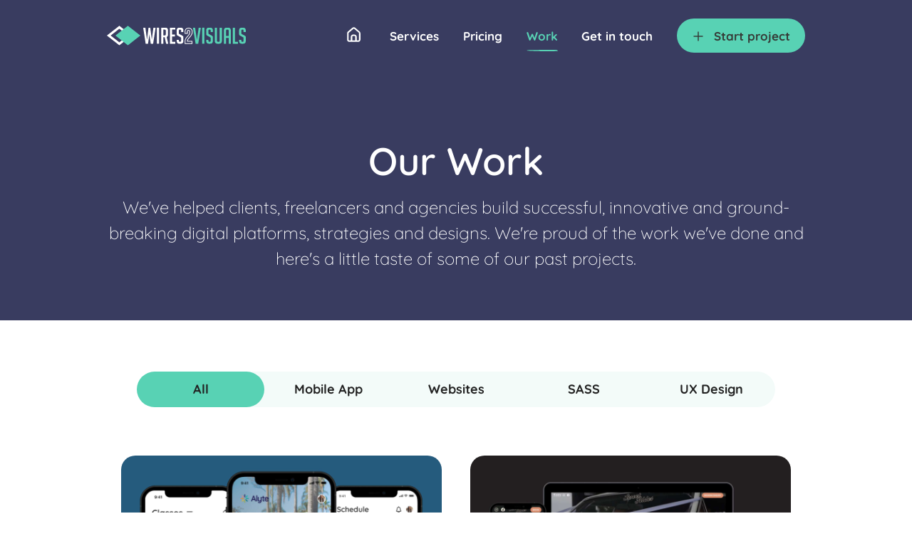

--- FILE ---
content_type: text/html; charset=UTF-8
request_url: https://wires2visuals.com.au/projects
body_size: 2892
content:

<!-- HI, THANKS FOR LOOKING AT OUR CODE. IT'S ALL MADE BY HAND, WITH LOVE AND COFFEE! -->
<!DOCTYPE html>
<html lang="en">
<head>

    <meta charset="utf-8" />
    <!-- <meta name="author" content="Ulladulla Web Design" /> -->
    <meta name="viewport" content="width=device-width, initial-scale=1.0" />
    <meta name="verify-v1" content="XXXXX" />
    <meta http-equiv="X-UA-Compatible" content="IE=edge">
    


    <title>Wires 2 Visuals Projects</title>
	<meta name="description" content="" />
	<meta name="keywords" content="" />
	<link rel="canonical" href="https://www.wires2visuals.com.au/projects" />
	<meta property="og:title" content="Wires 2 Visuals Projects" />	<meta property="og:url" content="https://www.wires2visuals.com.au/projects" />	<meta property="og:description" content="" />	<meta property="og:image" content="https://www.wires2visuals.com.au/app/images/global/og.jpg" />
    <link rel="stylesheet" href="/app/css/global.css" />
    <link rel="stylesheet" href="/app/css/work.css?v=v20220923" />
    <link rel="shortcut icon" href="/favicon.ico" />
    <!--[if lt IE 9]>
        <script src="http://html5shiv.googlecode.com/svn/trunk/html5.js"></script>
    <![endif]-->

        <script src="/core/scripts/modernizr-webp.js"></script>

    <!-- Google tag (gtag.js) - Google Analytics -->
    <script async src="https://www.googletagmanager.com/gtag/js?id=UA-239795406-1"></script>
    <script>
      window.dataLayer = window.dataLayer || [];
      function gtag(){dataLayer.push(arguments);}
      gtag('js', new Date());
      gtag('config', 'UA-239795406-1');
    </script>

</head>



<body class="work-page">

    <script>Modernizr.on('webp', function(result) { if (result) { document.body.className += ' webp'; } else { document.body.className += ' no-webp'; } }); </script>

    <a id="pageTop"></a>
    <!-- HEADER -->
    <header>

            <!-- LOGO -->
            <a class="fade logo" href="/" title="Wires2Visuals Home">
                <img src="/app/images/global/logo.svg" alt="Wires2Visuals" />
            </a>

            <!-- PRIMARY NAV -->
            <nav class="primary-nav">
                <div class='main-nav'>
                    <a href="/" title="Home" class="home-link home-icon"></a>
                    <a href="/services" title="See what services Wires2Visuals offer" class="services-link">Services</a>
                    <a href="/pricing/retainer" title="Request a Quote" class="pricing-link">Pricing</a>
                    <a href="/projects" title="Wires2Visuals recent projects" class="projects-link">Work</a>
                    <a href="/contact" title="Get in touch" class="contact-link">Get in touch</a>
                    <!-- SOCIAL MEDIA LINKS -->
<div class="social-links">
    <a class="social-link facebook" target="_blank" href="https://www.facebook.com/wires2visuals" title="Like us on Facebook"></a>
    <a class="social-link twitter" target="_blank" href="https://twitter.com/wires2visuals" title="Like us on Twitter"></a>
    <a class="social-link linkedin" target="_blank" href="https://www.linkedin.com/company/wires2visuals" title="Follow us on Linkedin"></a>
</div>
<!-- END SOCIAL MEDIA LINK -->                </div>
                <a href="/pricing" title="Start a project with Wires2Visuals" class="quote-button quote-link"><span>Start</span> project</a>
            </nav>
            <!-- END PRIMARY NAV -->

            <!-- MENU BURGER -->
            <div class="menu-burger">
                <span class="ease"></span>
                <span class="ease"></span>
                <span class="ease"></span>
                <span class="ease"></span>
            </div>
        </div>

    </header>
    <!-- END HEADER -->

	<!-- HERO BANNER -->
	<div class="hero">
	    <div class="hero-text rellax" data-rellax-speed="3">
	        <h1>Our Work</h1>
       	    <p>We've helped clients, freelancers and agencies build successful, innovative and ground-breaking digital platforms, strategies and designs. We're proud of the work we've done and here's a little taste of some of our past projects.</p>
	    </div>
	</div>
	<!-- END HERO BANNER -->

	<!-- PROJECT CATEGORIES -->
	<div class="projects-nav">
		<a href="#" class="nav-toggle">All</a>
		<nav class="projects-tabs">
			<a href="/projects" title="All Projects" class="active">All</a>
			
        <a href='/projects/mobile-app' title='Mobile App'>Mobile App</a>
    
        <a href='/projects/websites' title='Websites'>Websites</a>
    
        <a href='/projects/sass' title='SASS'>SASS</a>
    
        <a href='/projects/ux-design' title='UX Design'>UX Design</a>
    		</nav>
	</div>

	<!-- END PROJECT CATEGORIES -->


	<!-- PROJECTS -->
	<div class="projects">
		
		<div class='project'>
			<a href='/projects/mobile-app/alyte-app-mobile-ux-ui-design'>
				<img src='/content/images/projects/w2v-alyte.jpg' alt='Mobile UX & UI Design'>
			</a>
			<h2>Alyte App</h2>
			<a href='/projects/mobile-app/alyte-app-mobile-ux-ui-design' class='view-link'>View case study</a>
		</div>
	
		<div class='project'>
			<a href='/projects/websites/sweet-rides-responsive-website'>
				<img src='/content/images/projects/w2v-sweetrides.jpg' alt='Responsive website'>
			</a>
			<h2>Sweet Rides</h2>
			<a href='/projects/websites/sweet-rides-responsive-website' class='view-link'>View case study</a>
		</div>
	
		<div class='project'>
			<a href='/projects/websites/motiveit-responsive-website'>
				<img src='/content/images/projects/w2v-motiveit.jpg' alt='Responsive website'>
			</a>
			<h2>Motive It</h2>
			<a href='/projects/websites/motiveit-responsive-website' class='view-link'>View case study</a>
		</div>
	
		<div class='project'>
			<a href='/projects/websites/charge-boss-responsive-website'>
				<img src='/content/images/projects/w2v-chargeboss.jpg' alt='Responsive website'>
			</a>
			<h2>Responsive website</h2>
			<a href='/projects/websites/charge-boss-responsive-website' class='view-link'>View case study</a>
		</div>
	
		<div class='project'>
			<a href='/projects/ux-design/virtual-knock-responsive-ux-concept'>
				<img src='/content/images/projects/w2v-virtualk.jpg' alt='Responsive UX concept'>
			</a>
			<h2>Virtual Knock</h2>
			<a href='/projects/ux-design/virtual-knock-responsive-ux-concept' class='view-link'>View case study</a>
		</div>
	
		<div class='project'>
			<a href='/projects/websites/jgr-industrial-responsive-website'>
				<img src='/content/images/projects/w2v-jgrcommercial_1.jpg' alt='Responsive website'>
			</a>
			<h2>JGR Industrial</h2>
			<a href='/projects/websites/jgr-industrial-responsive-website' class='view-link'>View case study</a>
		</div>
	
		<div class='project'>
			<a href='/projects/mobile-app/capp-app-mobile-ui-concept'>
				<img src='/content/images/projects/w2v-capp.jpg' alt='Mobile UI concept'>
			</a>
			<h2>Capp App</h2>
			<a href='/projects/mobile-app/capp-app-mobile-ui-concept' class='view-link'>View case study</a>
		</div>
	
		<div class='project'>
			<a href='/projects/websites/cleaners-hub-responsive-website'>
				<img src='/content/images/projects/w2v-cleanershub_8.png' alt='Responsive website'>
			</a>
			<h2>Cleaners Hub</h2>
			<a href='/projects/websites/cleaners-hub-responsive-website' class='view-link'>View case study</a>
		</div>
	
		<div class='project'>
			<a href='/projects/websites/nationwide-flooring-responsive-landing-page'>
				<img src='/content/images/projects/w2v-natfloor.jpg' alt='Responsive landing page'>
			</a>
			<h2>Nationwide Flooring</h2>
			<a href='/projects/websites/nationwide-flooring-responsive-landing-page' class='view-link'>View case study</a>
		</div>
	
		<div class='project'>
			<a href='/projects/websites/howler-and-barkes-responsive-website'>
				<img src='/content/images/projects/w2v-howlerbarkes.jpg' alt='Responsive website'>
			</a>
			<h2>Howler & Barkes</h2>
			<a href='/projects/websites/howler-and-barkes-responsive-website' class='view-link'>View case study</a>
		</div>
	
		<div class='project'>
			<a href='/projects/mobile-app/muru-music-mobile-ux-concept'>
				<img src='/content/images/projects/w2v-mplayer.jpg' alt='Mobile UX concept'>
			</a>
			<h2>Muru Music</h2>
			<a href='/projects/mobile-app/muru-music-mobile-ux-concept' class='view-link'>View case study</a>
		</div>
	
		<div class='project'>
			<a href='/projects/websites/ibenta-responsive-website'>
				<img src='/content/images/projects/w2v-ibenta.jpg' alt='Responsive landing page'>
			</a>
			<h2>Ibenta</h2>
			<a href='/projects/websites/ibenta-responsive-website' class='view-link'>View case study</a>
		</div>
		</div>
	<!-- END PROJECTS -->

	<!-- FOOTER CTA -->
<div class="footer-cta">
	<h2>Convert your concept into a digital platform with us!</h2>
	<p>Outsource your design project with us - our experienced and friendly team are ready for your next project</p>
    <a href="/pricing" title="Get started">Get started</a>
    <div class="parachute-xd"><img src ="/app/images/global/parachute-1.svg" alt="Wires 2 Visuals XD"/></div>
    <div class="parachute-sk"><img src ="/app/images/global/parachute-2.svg" alt="Wires 2 Visuals Sketch"/></div>
    <div class="parachute-fi"><img src ="/app/images/global/parachute-3.svg" alt="Wires 2 Visuals Figma"/></div>
    <div class="parachute-ps"><img src ="/app/images/global/parachute-5.svg" alt="Wires 2 Visuals Adobe Photoshop"/></div>
</div>
<!-- END FOOTER CTA -->
    <!-- FOOTER -->
    <footer>

        <!-- FOOTER LOGO -->
        <a class="footer-logo" href="/" title="Wires2Visuals Home">
            <img src="/app/images/global/logo.svg" alt="Wires2Visuals"/>
        </a>
        <!-- END FOOTER LOGO -->

        <!-- FOOTER NAV -->
        <nav class="footer-nav">
            <a href="/services" title="See what services Wires2Visuals offer" class="fservices-link">Services</a>
            <a href="/pricing/retainer" title="Request a Quote" class="fpricing-link">Pricing</a>
            <a href="/projects" title="Wires2Visuals recent projects" class="fprojects-link">Work</a>
            <a href="/about" title="About Wires2Visuals" class="fabout-link">About us</a>
            <a href="/contact" title="Contact Wires2Visuals" class="fcontact-link">Get in touch</a>
        </nav>
        <!-- END FOOTER NAV -->

        <!-- FOOTER CONTACT -->
        <a class="email-us" href="mailto:info@wires2visuals.com.au">info@wires2visuals.com.au</a>
        <!-- SOCIAL MEDIA LINKS -->
<div class="social-links">
    <a class="social-link facebook" target="_blank" href="https://www.facebook.com/wires2visuals" title="Like us on Facebook"></a>
    <a class="social-link twitter" target="_blank" href="https://twitter.com/wires2visuals" title="Like us on Twitter"></a>
    <a class="social-link linkedin" target="_blank" href="https://www.linkedin.com/company/wires2visuals" title="Follow us on Linkedin"></a>
</div>
<!-- END SOCIAL MEDIA LINK -->        <!-- END FOOTER CONTACT -->

        <!-- FOOTER CREDITS -->
        <p class="copyright"><span>&copy; 2026 Wires2Visuals All rights reserved.</span>
            <a title='Wires2Visuals Terms & conditions' href='/policies/terms-conditions'>Terms & conditions</a><a title='Wires2Visuals Privacy policy' href='/policies/privacy-policy'>Privacy policy</a>        </p>
        <!-- END FOOTER CREDITS -->

    </footer>
    <!-- END FOOTER -->

    <!-- JAVASCRIPTS -->
    <script src="/core/scripts/framework.js"></script>
    <script src="/core/scripts/rellax.js"></script>
    <script src="/core/scripts/global.js"></script>

    <script src="/app/scripts/work/work.js?v=v20220923"></script>

</body>
</html>


--- FILE ---
content_type: text/css
request_url: https://wires2visuals.com.au/app/css/global.css
body_size: 4007
content:
.sw{width:1440px;margin:0 auto;text-align:left}@media screen and (max-width: 1319px){.sw{width:85%;margin-left:150px;margin-right:150px}}.footer-nav,footer a,footer,.footer-cta,.slide-text div,.tabs a,.slider,.slider-wrapper,.testimonials-slider,.intro,.hero-text,.hero,.primary-nav .quote-button,.primary-nav .home-icon,.primary-nav .main-nav>a,.img-cover{position:relative}.footer-cta .parachute-ps,.footer-cta .parachute-fi,.footer-cta .parachute-sk,.footer-cta .parachute-xd,.slide-text,.tabs,.slide,.menu-burger span,.menu-burger,.img-cover img,.slide-text div:first-of-type:before,.home-page .home-link:after{position:absolute}header{position:fixed}.email-us,.hero-text p,.primary-nav .quote-button,.primary-nav .main-nav>a,.footer-cta a,.hero-text a,.primary-nav .quote-button{display:inline-block;zoom:1}.social-links a,.footer-logo img,.footer-logo,.slide-text img,.tabs a,.slide.active,.primary-nav .home-icon,.logo img,.logo,.img-cover img,.slide-text div:first-of-type:before,.home-page .home-link:after{display:block}.footer-logo,.footer-cta,.slide-text,.hero-text,.logo,header{box-sizing:border-box}.tabs a{transition:all .2s ease-in-out}.primary-nav .social-links,.hidden{display:none}.slide-text div:first-of-type:before,.home-page .home-link:after{content:""}.slide-text p{text-align:left}.footer-nav,.footer-cta,.tabs a,.intro,.hero-text,.primary-nav .quote-button,.primary-nav .main-nav>a,body,.footer-cta a,.hero-text a,.primary-nav .quote-button{text-align:center}.intro p{margin-left:auto;margin-right:auto}.testimonials-slider>h2,.intro h2{text-transform:uppercase}.slider-wrapper,.slide-text,.tabs,header,.social-links,.footer-cta,.primary-nav .main-nav,.primary-nav{display:flex;flex-wrap:wrap}.primary-nav .main-nav,.primary-nav{justify-content:flex-end}.social-links,.footer-cta{justify-content:center}.slide-text,.tabs,header{justify-content:space-between}.primary-nav .main-nav,.primary-nav,header{align-items:center}.social-links a,footer a,.slide-text div:first-of-type:before,.slide,.home-page .fhome-link,.about-page .fabout-link,.services-page .fservices-link,.pricing-page .fpricing-link,.portfolio-page .fportfolio-link,.contact-page .fcontact-link,.home-page .home-link:after,.about-page .about-link,.services-page .services-link,.pricing-page .pricing-link,.work-page .projects-link,.contact-page .contact-link,.primary-nav .quote-button,.primary-nav .home-icon{background-repeat:no-repeat}.slide{background-size:cover}.slide-text div:first-of-type:before{background-size:contain}.email-us{background-position:left center}.home-page .fhome-link,.about-page .fabout-link,.services-page .fservices-link,.pricing-page .fpricing-link,.portfolio-page .fportfolio-link,.contact-page .fcontact-link,.home-page .home-link:after,.about-page .about-link,.services-page .services-link,.pricing-page .pricing-link,.work-page .projects-link,.contact-page .contact-link{background-position:center bottom}.testimonials-slider>h2,.intro h2,.slide-text h3,.footer-cta h2,.hero-text h1{font-family:"quicksand",sans-serif}.footer-cta a,.hero-text a,.primary-nav .quote-button{transition:background-color 250ms,color 250ms;padding-top:.8em;padding-bottom:.8em;font-weight:700;border:none;border-radius:50px;cursor:pointer;transition:all 200ms}.footer-cta a:hover,.hero-text a:hover,.primary-nav .quote-button:hover{transform:scale(1.05)}.footer-cta a:active,.hero-text a:active,.primary-nav .quote-button:active{transform:scale(1)}.footer-cta a,.hero-text a,.primary-nav .quote-button{color:#363c38;background-color:#58d2b4}.footer-cta a:hover,.hero-text a:hover,.primary-nav .quote-button:hover{background-color:#15be95}.footer-cta a:active,.hero-text a:active,.primary-nav .quote-button:active{background-color:#34c3a0}.testimonials-slider,.hero .hero-wrapper{max-width:1440px;margin-right:auto;margin-left:auto}.intro{max-width:1080px;margin-right:auto;margin-left:auto}footer,.footer-cta,.testimonials-slider,.intro,.hero,header{padding-left:150px;padding-right:150px}@media screen and (min-width: 1121px)and (max-width: 1440px){footer,.footer-cta,.testimonials-slider,.intro,.hero,header{padding-left:150px;padding-right:150px}}@media screen and (min-width: 761px)and (max-width: 1120px){footer,.footer-cta,.testimonials-slider,.intro,.hero,header{padding-left:4.5em;padding-right:4.5em}}@media screen and (max-width: 760px){footer,.footer-cta,.testimonials-slider,.intro,.hero,header{padding-left:1.45em;padding-right:1.45em}}.footer-cta,.testimonials-slider,.intro{padding-top:80px;padding-bottom:80px}@media screen and (min-width: 761px)and (max-width: 1200px){.footer-cta,.testimonials-slider,.intro{padding-top:4.5em;padding-bottom:4.5em}}@media screen and (max-width: 760px){.footer-cta,.testimonials-slider,.intro{padding-top:3em;padding-bottom:3em}}.hero-text h1{font-size:3.375em}@media screen and (min-width: 1200px)and (max-width: 1919px){.hero-text h1{font-size:3.375em}}@media screen and (min-width: 451px)and (max-width: 1199px){.hero-text h1{font-size:2.6em}}@media screen and (max-width: 450px){.hero-text h1{font-size:2.05em}}.slide-text p,.testimonials-slider>p,.intro p,.footer-cta h2{font-size:2em}@media screen and (min-width: 1200px)and (max-width: 1919px){.slide-text p,.testimonials-slider>p,.intro p,.footer-cta h2{font-size:2em}}@media screen and (min-width: 451px)and (max-width: 1199px){.slide-text p,.testimonials-slider>p,.intro p,.footer-cta h2{font-size:1.5em}}@media screen and (max-width: 450px){.slide-text p,.testimonials-slider>p,.intro p,.footer-cta h2{font-size:1.375em}}.hero-text p{font-size:1.5em}@media screen and (min-width: 1200px)and (max-width: 1919px){.hero-text p{font-size:1.5em}}@media screen and (min-width: 451px)and (max-width: 1199px){.hero-text p{font-size:1.4em}}@media screen and (max-width: 450px){.hero-text p{font-size:1.3em}}.slide-text h2,.footer-cta p,.footer-cta a,.hero-text a,.primary-nav .quote-button{font-size:1.375em}@media screen and (min-width: 1200px)and (max-width: 1919px){.slide-text h2,.footer-cta p,.footer-cta a,.hero-text a,.primary-nav .quote-button{font-size:1.35em}}@media screen and (min-width: 451px)and (max-width: 1199px){.slide-text h2,.footer-cta p,.footer-cta a,.hero-text a,.primary-nav .quote-button{font-size:1.3em}}@media screen and (max-width: 450px){.slide-text h2,.footer-cta p,.footer-cta a,.hero-text a,.primary-nav .quote-button{font-size:1.2em}}footer a,.testimonials-slider>h2,.intro h2,.slide-text h3{font-size:1.125em}@media screen and (min-width: 1200px)and (max-width: 1919px){footer a,.testimonials-slider>h2,.intro h2,.slide-text h3{font-size:1.125em}}@media screen and (min-width: 451px)and (max-width: 1199px){footer a,.testimonials-slider>h2,.intro h2,.slide-text h3{font-size:1.1em}}@media screen and (max-width: 450px){footer a,.testimonials-slider>h2,.intro h2,.slide-text h3{font-size:1.05em}}.primary-nav .quote-button,.primary-nav .main-nav>a{font-size:1.05em}@media screen and (min-width: 1200px)and (max-width: 1919px){.primary-nav .quote-button,.primary-nav .main-nav>a{font-size:1.05em}}@media screen and (min-width: 451px)and (max-width: 1199px){.primary-nav .quote-button,.primary-nav .main-nav>a{font-size:.95em}}@media screen and (max-width: 450px){.primary-nav .quote-button,.primary-nav .main-nav>a{font-size:.875em}}.slide-text h3,.footer-cta h2,.hero-text h1{font-weight:600;line-height:1.35em;margin-bottom:.8em}.testimonials-slider>h2,.intro h2{font-weight:700;line-height:1.5em;margin-bottom:.2em;color:#95a3b3}.footer-cta p,.hero-text p,.testimonials-slider>p,.intro p{font-weight:300;line-height:1.5em;margin-bottom:.8em}html,body,div,span,applet,object,iframe,h1,h2,h3,h4,h5,h6,p,blockquote,pre,a,abbr,acronym,address,big,cite,code,del,dfn,em,font,img,ins,kbd,q,s,samp,small,strike,strong,sub,sup,tt,var,dl,dt,dd,ol,ul,li,fieldset,form,input,label,legend,table,caption,tbody,tfoot,thead,tr,th,td{margin:0;padding:0;border:0;text-decoration:none;list-style:none}html{-webkit-text-size-adjust:100%;-webkit-tap-highlight-color:rgba(0,0,0,0)}input,textarea{-webkit-appearance:none;border-radius:0;-webkit-border-radius:0;-moz-border-radius:0}@font-face{font-family:"Quicksand";src:url("../fonts/Quicksand-Light.woff2") format("woff2");font-weight:300;font-style:normal;font-display:swap}@font-face{font-family:"quicksand";src:url("../fonts/Quicksand-Medium.woff2") format("woff2");font-weight:400;font-style:normal;font-display:swap}@font-face{font-family:"Quicksand";src:url("../fonts/Quicksand-SemiBold.woff2") format("woff2");font-weight:600;font-style:normal;font-display:swap}@font-face{font-family:"quicksand";src:url("../fonts/Quicksand-Bold.woff2") format("woff2");font-weight:700;font-style:normal;font-display:swap}html{font-size:16px}body{background:#fff;color:#222;font-family:"quicksand",sans-serif;transition:padding-top 200ms}body.announced{padding-top:60px}.img-cover{overflow:hidden}.img-cover img{min-width:1000%;min-height:1000%;left:50%;top:50%;transform:translateX(-50%) translateY(-50%) scale(0.1)}header{z-index:9999;width:100%;height:100px;background-color:#393c60;z-index:1000}@media screen and (max-width: 514px){header{height:72px}}.logo{width:195px}.logo img{width:100%}@media screen and (min-width: 515px)and (max-width: 760px){.logo{width:190px}}@media screen and (max-width: 514px){.logo{width:120px}}.primary-nav .main-nav>a{font-weight:700;color:#fff;padding:.7em 0;margin:0 1em}.primary-nav .main-nav>a:hover{color:#58d2b4}.primary-nav .home-icon{background-position:left 10px;width:25px;height:25px;background-size:25px;background-image:url("/app/images/global/icon-home.svg");min-width:30px}.primary-nav .quote-button{height:20px;background-size:20px;background-color:#58d2b4;background-image:url("/app/images/global/icon-plus.svg");background-position:center left 20px;color:#363c38;padding:.8em 0 .83em 1.8em;width:150px;margin-left:1em;border-radius:25px}@media screen and (max-width: 960px){.primary-nav .quote-button{display:inline-block;width:100px}.primary-nav .quote-button span{display:none}.primary-nav .quote-button:first-letter{text-transform:uppercase}.primary-nav{z-index:1000}.primary-nav .main-nav{box-sizing:border-box;position:absolute;display:none;top:65px;left:0;right:0;width:100%;margin-top:0;background:#393c60;transform-origin:center top;padding:3em}.primary-nav .main-nav.open{display:flex;justify-content:center;animation:dropdown .3s ease-in-out;-webkit-animation:dropdown .3s ease-in-out;height:91vh;flex-direction:column}.primary-nav .main-nav.open>a{display:block;width:auto;color:#fff;box-sizing:border-box;margin-left:0;padding:.8em 0;font-size:1.4em;margin-bottom:.8em}.primary-nav .main-nav.open>a:hover{color:#58d2b4}.primary-nav .main-nav .home-icon{background-size:33px}.primary-nav .home-icon{background-position:center -3px}.primary-nav .home-icon:hover{background-position:center -100px}.primary-nav .social-links{display:flex}}body.annnounced .menu-burger{top:150px}body:not(.announced) .menu-burger{top:43px}.menu-burger{right:210px;width:24px;height:20px;cursor:pointer;z-index:1001}.menu-burger:active span:nth-of-type(1){top:-3px}.menu-burger:active span:nth-of-type(4){top:27px;opacity:.7}.menu-burger span{transition:.1s ease-in-out;display:block;left:50%;width:24px;margin-left:-20px;height:2px;opacity:1;background-color:#fff;transform:rotate(0deg);border-radius:5px}.menu-burger span:nth-of-type(1){top:0px}.menu-burger span:nth-of-type(2),.menu-burger span:nth-of-type(3){top:6px}.menu-burger span:nth-of-type(4){top:12px}.menu-burger.open span{background-color:#fff}.menu-burger.open span:nth-of-type(1),.menu-burger.open span:nth-of-type(4){top:21px;margin-left:0;width:0;opacity:0}.menu-burger.open span:nth-of-type(2){transform:rotate(45deg)}.menu-burger.open span:nth-of-type(3){transform:rotate(-45deg)}.menu-burger.open:active span:nth-of-type(1),.menu-burger.open:active span:nth-of-type(4){top:21px;margin-left:0;width:0;opacity:0}.menu-burger.open:active span:nth-of-type(2){transform:rotate(55deg)}.menu-burger.open:active span:nth-of-type(3){transform:rotate(-55deg)}@media screen and (min-width: 960px){.menu-burger{display:none}.menu-burger:hover span{background-color:#58d2b4}}@media screen and (max-width: 760px){.menu-burger{right:160px}}@media screen and (max-width: 514px){body:not(.announced) .menu-burger{top:29px}}.about-page .about-link,.services-page .services-link,.pricing-page .pricing-link,.work-page .projects-link,.contact-page .contact-link{color:#58d2b4 !important;background-image:url("/app/images/global/nav-border.svg");background-size:100% 2px}@media screen and (max-width: 960px){.about-page .about-link,.services-page .services-link,.pricing-page .pricing-link,.work-page .projects-link,.contact-page .contact-link{background-size:100% 2px}}.home-page .home-link{background-position:left -63px}.home-page .home-link:after{bottom:0;left:-3px;background-image:url("/app/images/global/home-underline.svg");width:31px;height:5px;background-size:31px 5px}@media screen and (max-width: 960px){.home-page .home-link:after{left:50%;transform:translateX(-50%);bottom:-5px}.home-page .home-link.home-icon{background-position:center -100px}}.home-page .fhome-link,.about-page .fabout-link,.services-page .fservices-link,.pricing-page .fpricing-link,.portfolio-page .fportfolio-link,.contact-page .fcontact-link{color:#58d2b4 !important;background-image:url("/app/images/global/nav-border.svg");background-size:100% 2px;padding-bottom:.5em}@media screen and (max-width: 960px){.home-page .fhome-link,.about-page .fabout-link,.services-page .fservices-link,.pricing-page .fpricing-link,.portfolio-page .fportfolio-link,.contact-page .fcontact-link{background-size:100% 2px}}.hero{background-color:#393c60;color:#fff;padding-top:190px;padding-bottom:50px;overflow:hidden}@media screen and (max-width: 760px){.hero{padding-top:120px}}.hero-text h1{margin-bottom:.2em}.hero-text a{margin-top:1.45em}.hero-text p.subheading{color:#dae2eb}.intro p{font-weight:700;color:#393c60}.testimonials-slider>p{font-weight:700;color:#393c60}.slider{width:100%;height:600px;z-index:10}.slide{background-position:top center;top:0;right:0;width:100%;height:100%;animation-duration:.6s;animation-fill-mode:both;animation-name:fade-out}.slide.active{z-index:10;animation-duration:.6s;animation-fill-mode:both;animation-name:fade-in}.mobile-arrow{display:none}.tabs{width:100%;bottom:0;z-index:20}.tabs a{width:20%;color:#8d9091;font-size:1em;padding:.8em 0;border-top:2px solid;border-color:#efefef}.tabs a:hover{color:#58d2b4}.tabs a.active{border-color:#58d2b4}@media screen and (max-width: 760px){.tabs{border-top:solid 2px #efefef;justify-content:center}.tabs a{border:none;width:10%}.tabs a span{display:none}.tabs a:before{content:"";display:block;width:7px;height:7px;border-radius:50%;background-color:#efefef;margin-left:auto;margin-right:auto}.tabs a.active:before{background-color:#58d2b4}.mobile-arrow{position:absolute;display:block;width:24px;height:19px;background-repeat:no-repeat;background-size:24px;bottom:9px;transition:all 200ms ease-in-out;z-index:21}.mobile-arrow:hover{opacity:.5;transform:scale(1.2)}.mobile-arrow:active{opacity:1;transform:scale(0.8)}.slide-next{right:0;background-image:url("/app/images/global/icon-right-arrow.svg")}.slide-prev{left:0;background-image:url("/app/images/global/icon-left-arrow.svg")}}.slide-text{align-items:center;width:100%;z-index:1;padding:3em;left:0;top:0;background-color:#fff;order:1}.slide-text div{color:#222}.slide-text div:first-of-type{width:60%}.slide-text div:first-of-type:before{top:-40px;left:-40px;width:72px;height:72px;background-image:url("/app/images/global/quote-left.svg")}.slide-text div:last-of-type{width:30%;margin-left:10%}.slide-text h2{margin-bottom:.25em}.slide-text h3{font-weight:400;color:#8d9091}.slide-text p{font-weight:400;color:#363c38}.slide-text p b{background-color:#58d2b4;font-weight:400}.slide-text img{margin:0 auto 1.45em auto;width:100%;border-radius:50%;max-width:250px;max-height:250px}@media screen and (max-width: 760px){.slide-text{padding:0}.slide-text div:nth-of-type(1){order:2;margin-top:1.45em}.slide-text div:first-of-type{width:100%}.slide-text div:first-of-type:before{left:-18px;width:50px;height:50px;top:-22px}.slide-text div:last-of-type{width:100%;margin-left:0}.slide-text img{max-width:250px;max-height:250px;margin:1em auto 2em auto}}@media screen and (min-width: 500px)and (max-width: 760px){.slider{height:650px}}@media screen and (max-width: 499px){.slider{height:700px}.slide-text img{max-width:200px;max-height:200px}}.footer-cta{color:#222;background-color:#f0f7fe;overflow:hidden}.footer-cta p{padding:0 25%}.footer-cta a{margin-top:1.45em;width:200px}.footer-cta .parachute-xd{top:-3%;right:5%}.footer-cta .parachute-xd img{width:100px;animation:swing 3.9s ease-in-out infinite alternate}.footer-cta .parachute-sk{top:55%;right:20%}.footer-cta .parachute-sk img{width:85px;animation:swing 2s ease-in-out infinite alternate}.footer-cta .parachute-fi{top:25%;left:8%;width:67px}.footer-cta .parachute-fi img{width:80px;animation:swing 1.5s ease-in-out infinite alternate}.footer-cta .parachute-ps{bottom:-2%;left:25%}.footer-cta .parachute-ps img{width:100px;animation:swing 3s ease-in-out infinite alternate}@media screen and (max-width: 900px){.footer-cta p{padding:0}.footer-cta a{width:100%}.footer-cta .parachute-xd{top:-3%;right:5%}.footer-cta .parachute-xd img{width:46px}.footer-cta .parachute-sk{top:55%;right:5%}.footer-cta .parachute-sk img{width:50px}.footer-cta .parachute-fi{top:-1%;left:-6%;width:67px}.footer-cta .parachute-fi img{width:55px}.footer-cta .parachute-ps{bottom:-3%;left:22%}.footer-cta .parachute-ps img{width:50px}}footer{background-color:#393c60;color:#fff;padding-top:80px}footer a{font-weight:400;color:#fff}footer a:hover{color:#58d2b4}.footer-logo{width:184px;margin:0 auto 3em}.footer-logo img{width:100%}.footer-nav{margin-bottom:3em}.footer-nav a{margin-left:1.45em;margin-right:1.45em}.email-us{background-image:url("/app/images/global/icon-email.svg");background-size:18px;padding:.5em 0 .5em 2em}.copyright{font-size:.9em;padding-bottom:3em}.copyright a{font-size:.9em;padding-left:1.45em}@media screen and (max-width: 900px){.footer-nav a{margin-left:.8em;margin-right:.8em;white-space:nowrap}.footer-nav a,.copyright a{line-height:3em}.copyright span{display:block}.copyright a:nth-of-type(1){padding-left:0}}@media screen and (max-width: 600px){.footer-logo,.footer-nav{margin-bottom:1.45em}}.social-links{margin-top:1.45em;margin-bottom:3em}.social-links a{width:33px;height:33px;background-size:33px;padding-right:.5em;padding-left:.5em;background-position:center 0px;transition:transform 200ms ease-in-out}.social-links a:hover{background-position:center -34px;transform:scale(1.1)}.social-links .facebook{background-image:url("/app/images/global/icon-facebook.svg")}.social-links .twitter{background-image:url("/app/images/global/icon-twitter.svg")}.social-links .linkedin{background-image:url("/app/images/global/icon-linkedin.svg")}.show-on-scroll{transition:transform 2s .2s cubic-bezier(0, 1, 0.3, 1),opacity .2s .2s ease-out;opacity:0;transform:translateX(5em)}.show-on-scroll.is-visible{opacity:1;transform:translateX(0)}@-webkit-keyframes fade-in{from{opacity:0}to{opacity:1;visibility:visible}}@keyframes fade-in{from{opacity:0}to{opacity:1;visibility:visible}}@-webkit-keyframes fade-out{from{opacity:1;visibility:visible}to{opacity:0}}@keyframes fade-out{from{opacity:1;visibility:visible}to{opacity:0}}@-webkit-keyframes dropdown{from{transform:rotateX(-25deg) scaleY(0.8);opacity:.2}to{transform:rotateX(0) scaleY(1);opacity:1}}@keyframes dropdown{from{transform:rotateX(-25deg) scaleY(0.8);opacity:.2}to{transform:rotateX(0) scaleY(1);opacity:1}}@keyframes swing{from{transform:rotate(0deg)}50%{transform:rotate(-9deg)}to{transform:rotate(10deg)}}


--- FILE ---
content_type: text/css
request_url: https://wires2visuals.com.au/app/css/work.css?v=v20220923
body_size: 1056
content:
.projects,.projects-tabs{position:relative}.projects-tabs .tab-indicator{position:absolute}.project img,.projects-tabs a{display:block}.project,.nav-toggle,.projects-tabs a{box-sizing:border-box}.project,.nav-toggle{text-align:left}.projects .notification{text-align:center}.projects .notification,.nav-toggle,.projects-tabs{margin-left:auto;margin-right:auto}.projects,.projects-tabs{display:flex;flex-wrap:wrap}.projects,.projects-tabs{justify-content:space-between}.project a.view-link,.nav-toggle{background-repeat:no-repeat}.project a.view-link{background-position:right top}.project h2{font-family:"quicksand",sans-serif}.projects-tabs,.hero-text{max-width:1080px;margin-right:auto;margin-left:auto}.projects{max-width:1800px;margin-right:auto;margin-left:auto}.projects{padding-left:150px;padding-right:150px}@media screen and (min-width: 1121px)and (max-width: 1440px){.projects{padding-left:150px;padding-right:150px}}@media screen and (min-width: 761px)and (max-width: 1120px){.projects{padding-left:4.5em;padding-right:4.5em}}@media screen and (max-width: 760px){.projects{padding-left:1.45em;padding-right:1.45em}}.project h2{font-size:1.375em}@media screen and (min-width: 1200px)and (max-width: 1919px){.project h2{font-size:1.35em}}@media screen and (min-width: 451px)and (max-width: 1199px){.project h2{font-size:1.3em}}@media screen and (max-width: 450px){.project h2{font-size:1.2em}}.project a.view-link,.projects-tabs a{font-size:1.125em}@media screen and (min-width: 1200px)and (max-width: 1919px){.project a.view-link,.projects-tabs a{font-size:1.125em}}@media screen and (min-width: 451px)and (max-width: 1199px){.project a.view-link,.projects-tabs a{font-size:1.1em}}@media screen and (max-width: 450px){.project a.view-link,.projects-tabs a{font-size:1.05em}}.project h2{font-weight:600;line-height:1.35em;margin-bottom:.8em}.projects-nav{margin-bottom:3em}.projects-tabs{width:50%;border-radius:50px;margin-top:4.5em;background-color:#f3fbf9}.projects-tabs a{flex:1;padding:.75em;white-space:nowrap;font-weight:700;color:#222;z-index:1;transition:all 300ms;border-radius:50px}.projects-tabs a:hover{opacity:.5}.projects-tabs a.active{background-color:#58d2b4}.projects-tabs .tab-indicator{left:0;top:0;width:50%;height:57px;background-color:#58d2b4;border-radius:50px;z-index:0;transition:all 300ms ease-in-out}.projects-tabs .tab-indicator.moved{left:50%}.nav-toggle{border-radius:25px;width:90%;background-color:#58d2b4;padding:.75em 1.25em;margin-top:3em;font-weight:700;color:#222;transition:background-color 200ms;background-size:14px;background-position:right 25px top 18px;background-image:url("/app/images/projects/chevron.svg")}.nav-toggle:active{opacity:.5}.nav-toggle.open{background-position:right 25px top -18px;border-bottom-left-radius:0;border-bottom-right-radius:0}@media screen and (min-width: 800px)and (max-width: 1280px){.projects-tabs{width:70%}}@media screen and (min-width: 800px){.nav-toggle{display:none}}@media screen and (max-width: 799px){.nav-toggle{display:block}.projects-tabs{display:none;width:90%;background-color:#58d2b4;border-radius:15px;margin-top:0;border-top-left-radius:0;border-top-right-radius:0;margin-top:-1px}.projects-tabs a{width:100%;flex:auto;text-align:left;padding:.75em 1.25em}.projects-tabs a.active{background-color:rgba(0,0,0,0);color:#fff}}.projects{margin-bottom:3em}.projects .notification{color:#95a3b3}.project{width:50%;margin-bottom:1.45em;padding:2%}.project a.view-link{font-weight:700;color:#58d2b4;margin:1.5em 0;background-image:url("/app/images/global/icon-right-arrow.svg");background-size:24px;padding-right:1.8em}.project a.view-link:hover{color:#6cd7bd}.project img{width:100%;border-radius:20px;margin-bottom:1.45em;transition:all 300ms ease-in-out}.project img:hover{transform:scale(1.025);opacity:.8}.project h2{color:#222}.project h2:hover{color:#2f2f2f}@media screen and (max-width: 760px){.project{width:100%;padding:2% 0}}


--- FILE ---
content_type: image/svg+xml
request_url: https://wires2visuals.com.au/app/images/global/icon-plus.svg
body_size: 392
content:
<svg width="20" height="20" viewBox="0 0 20 20" fill="none" xmlns="http://www.w3.org/2000/svg">
<path d="M15.8335 9.16683H10.8335V4.16683C10.8335 3.94582 10.7457 3.73385 10.5894 3.57757C10.4331 3.42129 10.2212 3.3335 10.0002 3.3335C9.77915 3.3335 9.56719 3.42129 9.41091 3.57757C9.25463 3.73385 9.16683 3.94582 9.16683 4.16683V9.16683H4.16683C3.94582 9.16683 3.73385 9.25463 3.57757 9.41091C3.42129 9.56719 3.3335 9.77915 3.3335 10.0002C3.3335 10.2212 3.42129 10.4331 3.57757 10.5894C3.73385 10.7457 3.94582 10.8335 4.16683 10.8335H9.16683V15.8335C9.16683 16.0545 9.25463 16.2665 9.41091 16.4228C9.56719 16.579 9.77915 16.6668 10.0002 16.6668C10.2212 16.6668 10.4331 16.579 10.5894 16.4228C10.7457 16.2665 10.8335 16.0545 10.8335 15.8335V10.8335H15.8335C16.0545 10.8335 16.2665 10.7457 16.4228 10.5894C16.579 10.4331 16.6668 10.2212 16.6668 10.0002C16.6668 9.77915 16.579 9.56719 16.4228 9.41091C16.2665 9.25463 16.0545 9.16683 15.8335 9.16683Z" fill="#363C38"/>
</svg>


--- FILE ---
content_type: image/svg+xml
request_url: https://wires2visuals.com.au/app/images/global/parachute-5.svg
body_size: 1948
content:
<svg width="100" height="125" viewBox="0 0 100 125" fill="none" xmlns="http://www.w3.org/2000/svg">
<path d="M46.7853 86.2568C46.7595 86.2594 46.7334 86.2591 46.7075 86.2558C46.6596 86.2496 46.6136 86.2333 46.5725 86.2078C46.5315 86.1824 46.4964 86.1484 46.4695 86.1082L16.8749 41.8243C16.8502 41.7874 16.8331 41.746 16.8244 41.7024C16.8157 41.6588 16.8157 41.614 16.8244 41.5704C16.8331 41.5269 16.8503 41.4854 16.8749 41.4485C16.8996 41.4116 16.9313 41.3799 16.9682 41.3552C17.0052 41.3305 17.0466 41.3133 17.0902 41.3047C17.1337 41.296 17.1786 41.296 17.2222 41.3047C17.3101 41.3222 17.3876 41.374 17.4374 41.4486L46.8166 85.4097L86.3739 50.3256C86.4071 50.2961 86.4458 50.2735 86.4878 50.259C86.5297 50.2444 86.5742 50.2383 86.6185 50.241C86.6628 50.2436 86.7062 50.2549 86.7462 50.2743C86.7861 50.2938 86.8218 50.3208 86.8513 50.354C86.8808 50.3873 86.9035 50.426 86.918 50.4679C86.9325 50.5099 86.9386 50.5543 86.936 50.5986C86.9333 50.643 86.922 50.6864 86.9026 50.7263C86.8832 50.7663 86.8561 50.802 86.8229 50.8315L46.9753 86.1732C46.9223 86.2203 46.8559 86.2496 46.7853 86.2568Z" fill="#E3E3E3"/>
<path d="M46.785 86.2566C46.7592 86.2593 46.7331 86.2589 46.7072 86.2556C46.636 86.2464 46.5695 86.2147 46.5175 86.1652C46.4654 86.1157 46.4304 86.0508 46.4177 85.9801L38.9314 44.5434C38.9159 44.4552 38.9359 44.3645 38.9871 44.2911C39.0383 44.2177 39.1165 44.1676 39.2046 44.1517C39.2927 44.1358 39.3835 44.1555 39.4571 44.2064C39.5307 44.2573 39.5811 44.3354 39.5973 44.4234L46.8935 84.8093L64.1826 47.5888C64.2204 47.5075 64.289 47.4445 64.3732 47.4137C64.4575 47.3829 64.5505 47.3868 64.6319 47.4246C64.7132 47.4624 64.7762 47.5309 64.8071 47.6152C64.8379 47.6994 64.834 47.7925 64.7963 47.8738L47.0574 86.0627C47.0327 86.1158 46.9946 86.1616 46.9468 86.1956C46.8991 86.2296 46.8433 86.2506 46.785 86.2566Z" fill="#E3E3E3"/>
<path d="M56.1056 13.2667C47.3456 12.1395 38.4652 14.0752 30.9689 18.7457C23.4726 23.4162 17.8212 30.5344 14.9721 38.8945C13.4798 50.4831 87.9128 60.0677 89.405 48.4791C88.7668 39.6699 85.103 31.3522 79.0344 24.9349C72.9658 18.5177 64.8655 14.3955 56.1056 13.2667Z" fill="#9B87FE"/>
<path d="M56.1057 13.2667C61.7407 13.9923 64.3347 31.1199 62.7221 53.4848C67.7456 53.8309 72.7877 53.8113 77.8084 53.4261C77.9384 32.102 69.1112 14.9414 56.1057 13.2667ZM24.9372 46.6181C29.6966 48.2625 34.5692 49.5588 39.5165 50.4968C43.6222 28.4528 50.4706 12.5411 56.1056 13.2666C43.1001 11.592 30.2134 25.9568 24.9372 46.6181Z" fill="#7368E3"/>
<rect x="27.02" y="75.7871" width="41.4987" height="40.4947" rx="20.2473" transform="rotate(7.46327 27.02 75.7871)" fill="#021E35"/>
<path fill-rule="evenodd" clip-rule="evenodd" d="M34.3657 86.0797C34.3825 85.9514 34.6703 85.8911 34.8307 85.9121C36.0904 86.0119 37.9319 86.2205 39.8568 86.4726C45.2472 87.1788 46.9598 90.4063 46.4637 94.1933C45.8163 99.1356 41.9553 100.784 37.5596 100.208C37.1573 100.156 36.8992 100.112 36.6645 100.073C36.4687 100.039 36.2892 100.009 36.0558 99.9786L35.0768 107.451C35.0558 107.612 34.9832 107.668 34.8228 107.647L31.8203 107.253C31.6599 107.232 31.6042 107.16 31.6252 106.999L34.3657 86.0797ZM36.4636 96.8657C36.9086 96.9565 37.2615 97.0027 38.0316 97.1036C40.3097 97.402 42.5544 96.88 42.958 93.7991C43.2817 91.3277 41.9157 89.876 39.3168 89.5355C38.5467 89.4346 37.8045 89.3698 37.4474 89.3559L36.4636 96.8656L36.4636 96.8657ZM51.2652 97.8908C51.3493 97.2489 51.9636 96.5459 53.5037 96.7477C54.7553 96.9117 55.9875 97.3995 56.7864 98.0264C56.9705 98.1159 57.0794 98.032 57.1004 97.8718L57.4494 95.2075C57.4662 95.0791 57.4551 94.9146 57.3073 94.7971C56.7034 94.4244 55.559 94.0133 53.8905 93.7947C50.4896 93.3492 48.2592 95.1791 47.9312 97.6823C47.637 99.9287 48.6154 101.428 51.2024 103.105C53.0251 104.388 53.3944 105.057 53.3019 105.763C53.1884 106.63 52.4626 107.188 50.9225 106.986C49.6389 106.818 48.2701 106.279 47.1559 105.317C47.0401 105.204 46.9355 105.256 46.9103 105.449L46.5361 108.305C46.5151 108.465 46.5345 108.566 46.6545 108.647C47.4257 109.237 48.8268 109.78 50.5273 110.003C53.7358 110.423 56.3288 109.065 56.7366 105.952C57.0099 103.866 56.2323 102.328 53.3776 100.453C51.4627 99.1242 51.1728 98.5969 51.2652 97.8908Z" fill="#39A8F9"/>
</svg>


--- FILE ---
content_type: image/svg+xml
request_url: https://wires2visuals.com.au/app/images/global/icon-email.svg
body_size: 569
content:
<svg width="19" height="18" viewBox="0 0 19 18" fill="none" xmlns="http://www.w3.org/2000/svg">
<g clip-path="url(#clip0_2152_3694)">
<path d="M16.7492 2.26758L9.53164 2.28516L2.31406 2.25H2.31055C1.34023 2.25 0.570312 3.16055 0.570312 4.29961V13.841C0.570312 14.9801 1.34023 15.8906 2.31055 15.8906H16.7598C17.7301 15.8906 18.5 14.9801 18.5 13.841V4.29961C18.5 3.16055 17.7371 2.26758 16.7492 2.26758V2.26758ZM16.1832 3.67383L9.73555 9.56953L9.71094 9.59062L9.68984 9.61523C9.6125 9.69961 9.52109 9.71016 9.47187 9.71016C9.42266 9.71016 9.33125 9.69609 9.25742 9.6082L9.23633 9.58359L3.07344 3.6457L9.53164 3.68789L16.1832 3.67383V3.67383ZM16.7598 14.4844H2.31055C2.1875 14.4844 1.97656 14.2523 1.97656 13.841V4.52461L8.22031 10.5574C8.53672 10.909 8.9832 11.1129 9.45781 11.1199H9.47891C9.94648 11.1199 10.3824 10.9266 10.7023 10.5891L17.1008 4.73203V13.841C17.0938 14.2523 16.8828 14.4844 16.7598 14.4844V14.4844Z" fill="#FBFBFB"/>
</g>
<defs>
<clipPath id="clip0_2152_3694">
<rect width="18" height="18" fill="white" transform="translate(0.5)"/>
</clipPath>
</defs>
</svg>


--- FILE ---
content_type: image/svg+xml
request_url: https://wires2visuals.com.au/app/images/projects/chevron.svg
body_size: 652
content:
<?xml version="1.0" encoding="utf-8"?>
<!-- Generator: Adobe Illustrator 26.4.1, SVG Export Plug-In . SVG Version: 6.00 Build 0)  -->
<svg version="1.1" id="Layer_1" xmlns="http://www.w3.org/2000/svg" xmlns:xlink="http://www.w3.org/1999/xlink" x="0px" y="0px"
	 viewBox="0 0 16 49" style="enable-background:new 0 0 16 49;" xml:space="preserve">
<style type="text/css">
	.st0{fill-rule:evenodd;clip-rule:evenodd;fill:#363C38;}
</style>
<path class="st0" d="M15.1,0.3c0.3,0.3,0.3,0.8,0,1.1L9.1,7.6C8.9,7.7,8.8,7.8,8.6,7.9C8.4,8,8.2,8,8,8C7.8,8,7.6,8,7.5,7.9
	C7.3,7.8,7.1,7.7,7,7.6L0.9,1.3C0.6,1,0.6,0.5,0.9,0.2C0.9,0.2,1,0.1,1.1,0.1C1.2,0,1.3,0,1.4,0s0.2,0,0.3,0.1
	c0.1,0,0.2,0.1,0.2,0.2L7.5,6C7.6,6,7.7,6.1,7.7,6.1c0.1,0,0.2,0.1,0.3,0.1s0.2,0,0.3-0.1C8.4,6.1,8.5,6,8.5,6l5.5-5.7
	c0.1-0.1,0.1-0.1,0.2-0.2c0.1,0,0.2-0.1,0.3-0.1s0.2,0,0.3,0.1C15,0.1,15.1,0.2,15.1,0.3"/>
<path class="st0" d="M0.9,48.7c-0.3-0.3-0.3-0.8,0-1.1l6.1-6.2c0.1-0.1,0.3-0.3,0.5-0.3C7.6,41,7.8,41,8,41c0.2,0,0.4,0,0.6,0.1
	c0.2,0.1,0.3,0.2,0.5,0.3l6.1,6.3c0.3,0.3,0.3,0.8,0,1.1c-0.1,0.1-0.1,0.1-0.2,0.2S14.7,49,14.6,49c-0.1,0-0.2,0-0.3-0.1
	c-0.1,0-0.2-0.1-0.2-0.2L8.5,43c-0.1-0.1-0.1-0.1-0.2-0.2c-0.1,0-0.2-0.1-0.3-0.1s-0.2,0-0.3,0.1c-0.1,0-0.2,0.1-0.2,0.2l-5.5,5.7
	c-0.1,0.1-0.1,0.1-0.2,0.2c-0.1,0-0.2,0.1-0.3,0.1s-0.2,0-0.3-0.1C1,48.8,0.9,48.8,0.9,48.7"/>
</svg>


--- FILE ---
content_type: image/svg+xml
request_url: https://wires2visuals.com.au/app/images/global/icon-facebook.svg
body_size: 520
content:
<?xml version="1.0" encoding="utf-8"?>
<!-- Generator: Adobe Illustrator 26.4.0, SVG Export Plug-In . SVG Version: 6.00 Build 0)  -->
<svg version="1.1" id="Layer_1" xmlns="http://www.w3.org/2000/svg" xmlns:xlink="http://www.w3.org/1999/xlink" x="0px" y="0px"
	 viewBox="0 0 34 68" style="enable-background:new 0 0 34 68;" xml:space="preserve">
<style type="text/css">
	.st0{fill:none;stroke:#58D2B4;}
	.st1{fill:#58D2B4;}
	.st2{fill:#59D2B4;stroke:#58D2B4;}
	.st3{fill:#363C38;}
</style>
<circle class="st0" cx="17" cy="16.5" r="16"/>
<path class="st1" d="M18.7,18v8.4h-3.4V18h-2.8v-3.3h2.8v-2.4C15.3,9.5,17,8,19.5,8c1.2,0,2.2,0.1,2.5,0.1V11h-1.7
	c-1.4,0-1.6,0.6-1.6,1.6v2.1h3.2L21.5,18H18.7z"/>
<circle class="st2" cx="17" cy="51.5" r="16"/>
<path class="st3" d="M18.7,53v8.4h-3.4V53h-2.8v-3.3h2.8v-2.4c0-2.8,1.7-4.3,4.2-4.3c1.2,0,2.2,0.1,2.5,0.1V46h-1.7
	c-1.4,0-1.6,0.6-1.6,1.6v2.1h3.2L21.5,53C21.5,53,18.7,53,18.7,53z"/>
</svg>


--- FILE ---
content_type: image/svg+xml
request_url: https://wires2visuals.com.au/app/images/global/icon-twitter.svg
body_size: 660
content:
<?xml version="1.0" encoding="utf-8"?>
<!-- Generator: Adobe Illustrator 26.4.0, SVG Export Plug-In . SVG Version: 6.00 Build 0)  -->
<svg version="1.1" id="Layer_1" xmlns="http://www.w3.org/2000/svg" xmlns:xlink="http://www.w3.org/1999/xlink" x="0px" y="0px"
	 viewBox="0 0 34 68" style="enable-background:new 0 0 34 68;" xml:space="preserve">
<style type="text/css">
	.st0{fill:none;stroke:#58D2B4;}
	.st1{fill-rule:evenodd;clip-rule:evenodd;fill:#58D2B4;}
	.st2{fill:#58D2B4;stroke:#59D2B4;}
	.st3{fill-rule:evenodd;clip-rule:evenodd;fill:#363C38;}
</style>
<circle class="st0" cx="17" cy="16.5" r="16"/>
<path class="st1" d="M25.5,11.7c-0.6,0.3-1.2,0.5-1.9,0.6c0.7-0.4,1.2-1.1,1.4-2c-0.6,0.4-1.3,0.7-2.1,0.9c-0.6-0.7-1.5-1.1-2.4-1.1
	c-1.8,0-3.3,1.6-3.3,3.5c0,0.3,0,0.5,0.1,0.8c-2.7-0.1-5.1-1.6-6.8-3.7c-0.3,0.5-0.4,1.1-0.4,1.8c0,1.2,0.6,2.3,1.5,2.9
	c-0.5,0-1-0.2-1.5-0.4l0,0c0,1.7,1.1,3.1,2.6,3.5c-0.3,0.1-0.6,0.1-0.9,0.1c-0.2,0-0.4,0-0.6-0.1c0.4,1.4,1.6,2.4,3.1,2.5
	c-1.1,0.9-2.5,1.5-4.1,1.5c-0.3,0-0.5,0-0.8,0c1.5,1,3.2,1.6,5,1.6c6,0,9.3-5.4,9.3-10.1c0-0.2,0-0.3,0-0.5
	C24.5,13,25.1,12.4,25.5,11.7"/>
<circle class="st2" cx="17" cy="51.5" r="16"/>
<path class="st3" d="M25.5,46.7c-0.6,0.3-1.2,0.5-1.9,0.6c0.7-0.4,1.2-1.1,1.4-2c-0.6,0.4-1.3,0.7-2.1,0.9c-0.6-0.7-1.5-1.1-2.4-1.1
	c-1.8,0-3.3,1.6-3.3,3.5c0,0.3,0,0.5,0.1,0.8c-2.7-0.1-5.1-1.6-6.8-3.7c-0.3,0.5-0.4,1.1-0.4,1.8c0,1.2,0.6,2.3,1.5,2.9
	c-0.5,0-1-0.2-1.5-0.4l0,0c0,1.7,1.1,3.1,2.6,3.5c-0.3,0.1-0.6,0.1-0.9,0.1c-0.2,0-0.4,0-0.6-0.1c0.4,1.4,1.6,2.4,3.1,2.5
	c-1.1,0.9-2.5,1.5-4.1,1.5c-0.3,0-0.5,0-0.8,0c1.5,1,3.2,1.6,5,1.6c6,0,9.3-5.4,9.3-10.1c0-0.2,0-0.3,0-0.5
	C24.5,48,25.1,47.4,25.5,46.7"/>
</svg>


--- FILE ---
content_type: image/svg+xml
request_url: https://wires2visuals.com.au/app/images/global/nav-border.svg
body_size: 265
content:
<svg viewBox="0 0 55 2" fill="none" preserveAspectRatio="none" xmlns="http://www.w3.org/2000/svg">
<path d="M54.9913 1.55056C48.4672 2.50982 1.63957 1.76009 0 0.917087C2.39782 0.229316 5.95227 0.247415 8.28292 0.229316C21.2878 0.102621 34.2927 0.0302243 47.3062 0.0121251C50.434 0.0121251 54.5321 -0.241264 55 1.56866L54.9913 1.55056Z" fill="#58D2B4"/>
</svg>


--- FILE ---
content_type: image/svg+xml
request_url: https://wires2visuals.com.au/app/images/global/icon-right-arrow.svg
body_size: 305
content:
<svg width="24" height="25" viewBox="0 0 24 25" fill="none" xmlns="http://www.w3.org/2000/svg">
<path d="M14 17.5C14 17.2 14.1 17 14.3 16.8L19.3 11.8C19.7 11.4 20.3 11.4 20.7 11.8C21.1 12.2 21.1 12.8 20.7 13.2L15.7 18.2C15.3 18.6 14.7 18.6 14.3 18.2C14.1 18 14 17.8 14 17.5Z" fill="#58D2B4"/>
<path d="M14 7.5C14 7.2 14.1 7 14.3 6.8C14.7 6.4 15.3 6.4 15.7 6.8L20.7 11.8C21.1 12.2 21.1 12.8 20.7 13.2C20.3 13.6 19.7 13.6 19.3 13.2L14.3 8.2C14.1 8 14 7.8 14 7.5Z" fill="#58D2B4"/>
<path d="M3 12.5C3 11.9 3.4 11.5 4 11.5L20 11.5C20.6 11.5 21 11.9 21 12.5C21 13.1 20.6 13.5 20 13.5L4 13.5C3.4 13.5 3 13.1 3 12.5Z" fill="#58D2B4"/>
</svg>


--- FILE ---
content_type: application/javascript
request_url: https://wires2visuals.com.au/app/scripts/work/work.js?v=v20220923
body_size: 178
content:
// HIDE / SHOW MOBILE CATEGORY DROPDOWN
$(document).on("click", ".nav-toggle", function(){
	$(".projects-tabs").slideToggle('fast');
	$(this).toggleClass("open");
	return false;
});

--- FILE ---
content_type: image/svg+xml
request_url: https://wires2visuals.com.au/app/images/global/parachute-3.svg
body_size: 1947
content:
<svg width="120" height="179" viewBox="0 0 120 179" fill="none" xmlns="http://www.w3.org/2000/svg">
<path d="M60.7549 108.794C60.7221 108.803 60.6884 108.808 60.6544 108.81C60.5913 108.813 60.5282 108.802 60.4696 108.779C60.4109 108.755 60.358 108.72 60.3143 108.674L12.14 58.3283C12.0996 58.2864 12.0678 58.2369 12.0466 58.1826C12.0253 58.1284 12.015 58.0705 12.0162 58.0123C12.0174 57.954 12.03 57.8966 12.0535 57.8433C12.0769 57.7899 12.1106 57.7418 12.1527 57.7015C12.1948 57.6612 12.2444 57.6297 12.2987 57.6086C12.3531 57.5876 12.411 57.5775 12.4692 57.5788C12.5275 57.5802 12.5848 57.5931 12.6381 57.6167C12.6913 57.6404 12.7394 57.6743 12.7795 57.7165L60.6032 107.695L103.614 53.5199C103.65 53.4742 103.694 53.436 103.745 53.4075C103.796 53.3791 103.852 53.361 103.91 53.3542C103.968 53.3475 104.026 53.3522 104.082 53.3681C104.138 53.384 104.191 53.4108 104.236 53.447C104.282 53.4832 104.32 53.528 104.348 53.5789C104.376 53.6298 104.394 53.6858 104.401 53.7437C104.407 53.8015 104.403 53.8601 104.386 53.9161C104.37 53.972 104.343 54.0242 104.307 54.0697L60.9807 108.643C60.9231 108.716 60.8441 108.768 60.7549 108.794Z" fill="#E3E3E3"/>
<path d="M60.7549 108.793C60.7222 108.803 60.6885 108.808 60.6544 108.81C60.5605 108.814 60.4677 108.788 60.3894 108.736C60.3111 108.684 60.2514 108.609 60.2189 108.52L41.1758 56.8291C41.1548 56.7744 41.1449 56.716 41.1467 56.6574C41.1484 56.5988 41.1618 56.5412 41.186 56.4878C41.2102 56.4344 41.2448 56.3864 41.2878 56.3465C41.3307 56.3066 41.3812 56.2756 41.4362 56.2554C41.4912 56.2351 41.5497 56.226 41.6082 56.2285C41.6668 56.2311 41.7243 56.2452 41.7773 56.2702C41.8304 56.2951 41.8779 56.3303 41.9173 56.3738C41.9566 56.4173 41.9869 56.4681 42.0064 56.5234L60.5666 106.904L74.4012 55.0262C74.4162 54.97 74.4421 54.9174 74.4774 54.8712C74.5128 54.8251 74.5568 54.7863 74.6072 54.7572C74.6575 54.7281 74.713 54.7091 74.7706 54.7015C74.8282 54.6938 74.8868 54.6976 74.943 54.7126C74.9991 54.7276 75.0518 54.7535 75.0979 54.7888C75.1441 54.8241 75.1828 54.8682 75.2119 54.9185C75.2411 54.9688 75.26 55.0243 75.2677 55.082C75.2753 55.1396 75.2715 55.1981 75.2566 55.2543L61.0618 108.482C61.042 108.556 61.0033 108.623 60.9495 108.678C60.8957 108.733 60.8287 108.772 60.7549 108.793Z" fill="#E3E3E3"/>
<path d="M56.2106 12.6356C44.6681 13.17 33.6652 17.678 25.0658 25.3959C16.4664 33.1137 10.7992 43.5669 9.02435 54.9847C9.72988 70.2543 107.807 65.7226 107.101 50.4529C104.281 39.2475 97.6739 29.3614 88.3995 22.4694C79.125 15.5775 67.7533 12.1034 56.2106 12.6356Z" fill="#4DC7F6"/>
<path d="M56.2105 12.6356C63.6356 12.2924 70.8623 33.7722 73.8567 62.9542C80.4077 62.2606 86.8997 61.0918 93.2813 59.457C88.6126 31.9525 73.3473 11.8438 56.2105 12.6356ZM23.6153 62.676C30.1205 63.7154 36.6926 64.2805 43.2797 64.367C43.5704 35.0332 48.7855 12.9787 56.2104 12.6357C39.0737 13.4274 25.7277 34.8583 23.6153 62.676Z" fill="#2986FF"/>
<circle cx="73.3879" cy="141.395" r="11.1699" transform="rotate(-2.51965 73.3879 141.395)" fill="#2BBDFB"/>
<path fill-rule="evenodd" clip-rule="evenodd" d="M73.1656 108.111L60.7666 108.656L61.7487 130.974L73.5953 130.453C73.6143 130.452 73.6333 130.452 73.6524 130.451C73.6714 130.45 73.6904 130.449 73.7094 130.448L74.1477 130.429L74.1472 130.418C80.069 129.898 84.5843 124.798 84.3204 118.801C84.0565 112.804 79.1106 108.12 73.1661 108.122L73.1656 108.111Z" fill="#FD7366"/>
<path fill-rule="evenodd" clip-rule="evenodd" d="M50.3317 153.827C44.3871 153.829 39.4413 149.145 39.1774 143.148C38.9135 137.151 43.4288 132.051 49.3505 131.531L49.3501 131.521L49.6549 131.508C49.7183 131.504 49.7818 131.501 49.8455 131.498C49.9091 131.495 49.9727 131.493 50.0362 131.491L61.7491 130.976L62.7312 153.294L50.3322 153.84L50.3317 153.827Z" fill="#A160FB"/>
<path fill-rule="evenodd" clip-rule="evenodd" d="M48.3676 109.202L60.7666 108.656L61.7487 130.974L49.9195 131.495C49.8949 131.496 49.8702 131.497 49.8455 131.498C49.8209 131.5 49.7962 131.501 49.7716 131.501L49.3497 131.52L49.3492 131.509C43.4049 131.511 38.4593 126.827 38.1954 120.83C37.9315 114.834 42.4466 109.733 48.3681 109.213L48.3676 109.202Z" fill="#EF4F2B"/>
<path fill-rule="evenodd" clip-rule="evenodd" d="M62.8296 153.163L63.1697 163.761C63.1938 163.99 63.2111 164.22 63.2213 164.453C63.4925 170.616 58.7163 175.832 52.5533 176.103C46.3903 176.374 41.1743 171.598 40.9031 165.435C40.6319 159.272 45.4082 154.056 51.5712 153.785C51.6882 153.78 51.8049 153.776 51.9212 153.775L51.9143 153.767L62.6232 153.174L62.8287 153.135L62.8296 153.163L62.8296 153.163L62.8296 153.163Z" fill="#24CE85"/>
</svg>


--- FILE ---
content_type: image/svg+xml
request_url: https://wires2visuals.com.au/app/images/global/parachute-1.svg
body_size: 1912
content:
<svg width="97" height="130" viewBox="0 0 97 130" fill="none" xmlns="http://www.w3.org/2000/svg">
<path d="M50.3015 85.1588C50.2768 85.1671 50.2511 85.1725 50.2251 85.175C50.1769 85.1795 50.1283 85.1737 50.0825 85.1578C50.0367 85.1419 49.9948 85.1165 49.9597 85.0831L11.238 48.2787C11.1736 48.2165 11.1363 48.1314 11.1344 48.0418C11.1324 47.9523 11.166 47.8656 11.2277 47.8007C11.2894 47.7358 11.3743 47.6979 11.4638 47.6953C11.5533 47.6928 11.6402 47.7257 11.7056 47.787L50.1454 84.3232L81.1145 41.2725C81.1405 41.2363 81.1734 41.2056 81.2112 41.1821C81.2491 41.1587 81.2912 41.1429 81.3352 41.1357C81.3791 41.1285 81.4241 41.13 81.4674 41.1402C81.5108 41.1504 81.5517 41.169 81.5879 41.195C81.6241 41.221 81.6548 41.2539 81.6782 41.2917C81.7017 41.3296 81.7175 41.3717 81.7247 41.4157C81.7319 41.4596 81.7303 41.5046 81.7202 41.5479C81.71 41.5913 81.6914 41.6322 81.6654 41.6684L50.469 85.0352C50.4275 85.093 50.3689 85.1362 50.3015 85.1588Z" fill="#E3E3E3"/>
<path d="M50.3016 85.1588C50.2768 85.167 50.2512 85.1724 50.2252 85.1749C50.1534 85.1816 50.0814 85.1653 50.0195 85.1283C49.9577 85.0913 49.9092 85.0356 49.8811 84.9692L33.4194 46.0758C33.3843 45.9929 33.3836 45.8995 33.4175 45.8161C33.4513 45.7327 33.5169 45.6662 33.5998 45.6311C33.6826 45.5961 33.7761 45.5954 33.8594 45.6293C33.9428 45.6631 34.0093 45.7287 34.0444 45.8115L50.0885 83.7187L58.7981 43.4877C58.8175 43.4002 58.8708 43.3238 58.9464 43.2755C59.0219 43.2271 59.1135 43.2106 59.2012 43.2295C59.2889 43.2485 59.3655 43.3014 59.4142 43.3767C59.463 43.452 59.48 43.5435 59.4614 43.6313L50.5253 84.9089C50.5128 84.9664 50.4856 85.0196 50.4464 85.0634C50.4072 85.1072 50.3573 85.14 50.3016 85.1588Z" fill="#E3E3E3"/>
<path d="M43.3274 11.6856C34.5076 12.5143 26.2453 16.3663 19.9403 22.5892C13.6353 28.812 9.67517 37.023 8.73087 45.8313C9.82597 57.4993 84.769 50.4649 83.6738 38.797C81.1069 30.3183 75.688 22.9876 68.3351 18.0467C60.9823 13.1058 52.1475 10.8586 43.3274 11.6856Z" fill="#95ACEA"/>
<path d="M43.3273 11.6856C49.001 11.153 55.3157 27.3397 58.6693 49.5785C63.6609 48.8094 68.59 47.6785 73.4176 46.1945C68.8429 25.3011 56.4219 10.4565 43.3273 11.6856ZM20.1842 51.1913C25.2037 51.7508 30.2572 51.9447 35.3048 51.7716C34.4613 29.2972 37.6536 12.2182 43.3273 11.6855C30.2326 12.9147 20.7909 29.8115 20.1842 51.1913Z" fill="#FF9F36"/>
<rect x="29.3599" y="86.9731" width="41.623" height="40.616" rx="20.308" transform="rotate(-5.23638 29.3599 86.9731)" fill="#460436"/>
<path fill-rule="evenodd" clip-rule="evenodd" d="M53.8148 114.976L47.6473 105.338L51.7223 95.4379C51.8004 95.2617 51.7341 95.155 51.5844 95.1688L48.5712 95.4449C48.3864 95.4618 48.3377 95.5579 48.2595 95.7121L48.2565 95.718C48.0075 96.4089 47.7545 97.1029 47.5008 97.7986C46.8199 99.6663 46.1346 101.546 45.508 103.411L45.4706 103.414C44.4766 101.654 43.4449 99.9272 42.4093 98.1941C42.0366 97.5705 41.6634 96.946 41.2913 96.3187C41.2197 96.1562 41.1228 96.1275 40.9356 96.1447L37.7167 96.4397C37.5857 96.4517 37.4854 96.5924 37.6113 96.7311L43.4656 106.041L39.2376 116.33C39.1544 116.451 39.1867 116.598 39.3738 116.581L42.4805 116.296C42.6302 116.282 42.7186 116.218 42.7986 116.06C43.7709 113.491 44.7568 110.657 45.6509 108.057L45.6883 108.054C47.1846 110.585 48.635 113.026 50.0582 115.376C50.1689 115.554 50.2675 115.601 50.4734 115.582L53.7298 115.284C53.8796 115.27 53.922 115.116 53.8148 114.976ZM54.3057 107.772C53.9078 103.43 56.4043 99.7815 61.008 99.3596C61.4011 99.3236 61.6069 99.3047 61.9846 99.3077L61.5406 94.4629C61.5304 94.3511 61.6172 94.268 61.7107 94.2594L64.7238 93.9833C64.8736 93.9696 64.9161 94.0221 64.9247 94.1152L66.4855 111.146C66.5316 111.649 66.5897 112.283 66.7464 112.964C66.7583 113.094 66.76 113.113 66.6529 113.179C65.1491 114.068 63.5329 114.555 61.9609 114.699C57.8998 115.071 54.7702 112.84 54.3057 107.772ZM62.2527 102.233C61.9601 102.128 61.5993 102.105 61.1502 102.146C58.7922 102.362 57.3858 104.314 57.6608 107.314C57.975 110.742 59.7108 111.974 61.8068 111.782C62.2559 111.74 62.7374 111.64 63.0794 111.458L62.2341 102.235L62.2527 102.233Z" fill="#FC68F2"/>
</svg>


--- FILE ---
content_type: image/svg+xml
request_url: https://wires2visuals.com.au/app/images/global/icon-linkedin.svg
body_size: 633
content:
<?xml version="1.0" encoding="utf-8"?>
<!-- Generator: Adobe Illustrator 26.4.0, SVG Export Plug-In . SVG Version: 6.00 Build 0)  -->
<svg version="1.1" id="Layer_1" xmlns="http://www.w3.org/2000/svg" xmlns:xlink="http://www.w3.org/1999/xlink" x="0px" y="0px"
	 viewBox="0 0 34 68" style="enable-background:new 0 0 34 68;" xml:space="preserve">
<style type="text/css">
	.st0{fill:none;stroke:#58D2B4;}
	.st1{fill-rule:evenodd;clip-rule:evenodd;fill:#58D2B4;}
	.st2{fill:#59D2B4;stroke:#58D2B4;}
	.st3{fill-rule:evenodd;clip-rule:evenodd;fill:#363C38;}
</style>
<circle class="st0" cx="17" cy="16.5" r="16"/>
<path class="st1" d="M25.5,24h-3.8v-5.6c0-1.5-0.6-2.5-1.9-2.5c-1,0-1.5,0.7-1.8,1.3C18,17.5,18,17.8,18,18.1V24h-3.7
	c0,0,0-10,0-10.9H18v1.7c0.2-0.7,1.4-1.8,3.3-1.8c2.4,0,4.2,1.6,4.2,4.9V24z M10.5,11.8L10.5,11.8c-1.2,0-2-0.8-2-1.9
	c0-1.1,0.8-1.9,2-1.9c1.2,0,2,0.8,2,1.9C12.5,10.9,11.7,11.8,10.5,11.8z M8.9,13.1h3.3V24H8.9V13.1z"/>
<circle class="st2" cx="17" cy="51.5" r="16"/>
<path class="st3" d="M25.5,58.9h-3.8v-5.6c0-1.5-0.6-2.5-1.9-2.5c-1,0-1.5,0.7-1.8,1.3C18,52.4,18,52.7,18,53v5.9h-3.7
	c0,0,0-10,0-10.9H18v1.7c0.2-0.7,1.4-1.8,3.3-1.8c2.4,0,4.2,1.6,4.2,4.9V58.9z M10.5,46.7L10.5,46.7c-1.2,0-2-0.8-2-1.9
	c0-1.1,0.8-1.9,2-1.9c1.2,0,2,0.8,2,1.9C12.5,45.8,11.7,46.7,10.5,46.7z M8.9,48h3.3v10.9H8.9V48z"/>
</svg>


--- FILE ---
content_type: image/svg+xml
request_url: https://wires2visuals.com.au/app/images/global/logo.svg
body_size: 2393
content:
<svg width="377" height="56" viewBox="0 0 377 56" fill="none" xmlns="http://www.w3.org/2000/svg">
<path fill-rule="evenodd" clip-rule="evenodd" d="M33.7835 0.435059L67.5671 27.7836L33.7835 55.1322L0 27.7836L33.7835 0.435059ZM33.7835 8.7054L57.3508 27.7836L33.7835 46.8619L10.2163 27.7836L33.7835 8.7054Z" fill="white"/>
<path d="M132.152 5.77075L125.521 50.6893H119.013L115.326 24.6691L111.693 50.6893H105.185L98.5537 5.77075H104.497L108.749 39.4239L113.002 5.77075H117.697L121.95 39.4239L126.203 5.77075H132.146H132.152Z" fill="white"/>
<path d="M135.594 50.6893V5.77075H141.598V50.6893H135.594Z" fill="white"/>
<path d="M147.228 5.77075H158.99C163.577 5.77075 165.874 8.33324 165.874 13.465V24.5396C165.874 28.4584 164.688 30.9459 162.309 31.9818L166.501 50.6893H160.81L156.871 32.5474H153.238V50.6893H147.234V5.77075H147.228ZM153.232 27.4156H157.171C158.963 27.4156 159.863 26.332 159.863 24.1648V14.4669C159.863 12.2997 158.963 11.216 157.171 11.216H153.232V27.4156Z" fill="white"/>
<path d="M170.869 50.6893V5.77075H185.76V11.216H176.88V24.8531H184.765V30.2984H176.88V45.2509H185.76V50.6961H170.869V50.6893Z" fill="white"/>
<path d="M201.585 17.8472V13.908C201.585 12.1156 200.706 11.216 198.954 11.216H198.014C196.303 11.216 195.451 12.1156 195.451 13.908V21.3502C195.451 22.1816 195.615 22.7473 195.949 23.0403C196.283 23.3334 196.828 23.7082 197.578 24.1648L203.268 27.2316C204.522 27.9404 205.408 28.4924 205.926 28.8877C206.444 29.283 206.853 29.7669 207.146 30.3257C207.439 30.8914 207.582 31.9613 207.582 33.5493V43.1177C207.582 48.1609 205.163 50.6893 200.324 50.6893H196.63C191.833 50.6893 189.44 47.936 189.44 42.4294V40.1736H195.445V42.6134C195.445 44.3649 196.344 45.244 198.137 45.244H199.2C200.781 45.244 201.578 44.3649 201.578 42.6134V34.9804C201.578 34.149 201.408 33.5833 201.081 33.2903C200.747 32.9972 200.202 32.6224 199.452 32.1658L193.761 28.9763C192.507 28.3084 191.601 27.7496 191.042 27.2861C190.476 26.8295 190.074 26.2366 189.822 25.5006C189.57 24.7714 189.447 23.8241 189.447 22.6587V13.465C189.447 8.33324 191.846 5.77075 196.637 5.77075H200.392C205.19 5.77075 207.589 8.33324 207.589 13.465V17.8472H201.585Z" fill="white"/>
<path d="M255.132 5.77075L247.874 50.6893H240.738L233.48 5.77075H239.423L244.302 40.0509L249.182 5.77075H255.125H255.132Z" fill="#58D2B4"/>
<path d="M258.573 50.6893V5.77075H264.577V50.6893H258.573Z" fill="#58D2B4"/>
<path d="M281.717 17.8472V13.908C281.717 12.1156 280.845 11.216 279.094 11.216H278.153C276.442 11.216 275.591 12.1156 275.591 13.908V21.3502C275.591 22.1816 275.754 22.7473 276.088 23.0403C276.422 23.3334 276.967 23.7082 277.717 24.1648L283.407 27.2316C284.655 27.9404 285.547 28.4924 286.065 28.8877C286.583 29.283 286.992 29.7669 287.285 30.3257C287.578 30.8914 287.721 31.9613 287.721 33.5493V43.1177C287.721 48.1609 285.302 50.6893 280.463 50.6893H276.77C271.972 50.6893 269.573 47.936 269.573 42.4294V40.1736H275.577V42.6134C275.577 44.3649 276.47 45.244 278.269 45.244H279.332C280.913 45.244 281.711 44.3649 281.711 42.6134V34.9804C281.711 34.149 281.547 33.5833 281.213 33.2903C280.879 32.9972 280.334 32.6224 279.584 32.1658L273.894 28.9763C272.646 28.3084 271.733 27.7496 271.174 27.2861C270.609 26.8295 270.207 26.2366 269.954 25.5006C269.702 24.7714 269.58 23.8241 269.58 22.6587V13.465C269.58 8.33324 271.979 5.77075 276.776 5.77075H280.531C285.329 5.77075 287.728 8.33324 287.728 13.465V17.8472H281.724H281.717Z" fill="#58D2B4"/>
<path d="M312.249 5.77075V42.1772C312.249 47.8474 309.83 50.6825 304.991 50.6825H299.92C295.123 50.6825 292.73 47.827 292.73 42.1091V5.77075H298.735V42.3067C298.735 44.2695 299.614 45.244 301.358 45.244H303.798C305.427 45.244 306.238 44.2627 306.238 42.3067V5.77075H312.242H312.249Z" fill="#58D2B4"/>
<path d="M323.569 50.6893H317.565V13.465C317.565 8.33324 319.964 5.77075 324.762 5.77075H329.267C334.064 5.77075 336.463 8.33324 336.463 13.465V50.6893H330.459V34.2376H323.576V50.6893H323.569ZM330.452 28.7923V13.8399C330.452 12.0884 329.58 11.2092 327.829 11.2092H326.2C324.448 11.2092 323.569 12.0884 323.569 13.8399V28.7923H330.452Z" fill="#58D2B4"/>
<path d="M356.037 50.6893H341.772V5.77075H347.777V45.244H356.037V50.6893Z" fill="#58D2B4"/>
<path d="M370.989 17.8472V13.908C370.989 12.1156 370.116 11.216 368.365 11.216H367.425C365.714 11.216 364.862 12.1156 364.862 13.908V21.3502C364.862 22.1816 365.026 22.7473 365.36 23.0403C365.693 23.3334 366.239 23.7082 366.988 24.1648L372.679 27.2316C373.926 27.9404 374.819 28.4924 375.337 28.8877C375.855 29.283 376.264 29.7669 376.557 30.3257C376.85 30.8914 376.993 31.9613 376.993 33.5493V43.1177C376.993 48.1609 374.574 50.6893 369.735 50.6893H366.041C361.243 50.6893 358.844 47.936 358.844 42.4294V40.1736H364.848V42.6134C364.848 44.3649 365.741 45.244 367.54 45.244H368.604C370.185 45.244 370.982 44.3649 370.982 42.6134V34.9804C370.982 34.149 370.818 33.5833 370.485 33.2903C370.151 32.9972 369.605 32.6224 368.856 32.1658L363.165 28.9763C361.918 28.3084 361.005 27.7496 360.446 27.2861C359.88 26.8295 359.478 26.2366 359.226 25.5006C358.974 24.7714 358.851 23.8241 358.851 22.6587V13.465C358.851 8.33324 361.25 5.77075 366.048 5.77075H369.803C374.601 5.77075 377 8.33324 377 13.465V17.8472H370.996H370.989Z" fill="#58D2B4"/>
<path d="M28.6058 27.7835L56.9736 4.81913L85.3414 27.7835L56.9736 50.748L28.6058 27.7835Z" fill="#58D2B4" stroke="#58D2B4" stroke-width="6.81514"/>
<path d="M212 45.6204C212 42.5746 212.479 39.9756 213.438 37.8232C214.397 35.6303 216.116 33.214 218.593 30.5743C221.03 27.9346 222.709 25.6808 223.628 23.8127C224.587 21.9446 225.066 19.9953 225.066 17.9648C225.066 16.1373 224.766 14.8784 224.167 14.188C223.608 13.457 222.769 13.0916 221.65 13.0916C219.372 13.0916 218.233 14.4926 218.233 17.2947V21.8634H212V17.7211C212 14.2692 212.839 11.6296 214.517 9.80211C216.196 7.93404 218.633 7 221.83 7C225.026 7 227.464 7.93404 229.142 9.80211C230.82 11.6296 231.659 14.2692 231.659 17.7211C231.659 20.3202 231.04 22.8583 229.801 25.3356C228.602 27.8128 226.505 30.6555 223.508 33.8637C221.55 35.9755 220.231 37.7014 219.552 39.0415C218.873 40.3411 218.533 41.7421 218.533 43.2447V44.1584H231.06V50.25H212V45.6204Z" stroke="white" stroke-width="2"/>
</svg>


--- FILE ---
content_type: image/svg+xml
request_url: https://wires2visuals.com.au/app/images/global/parachute-2.svg
body_size: 1399
content:
<svg width="113" height="156" viewBox="0 0 113 156" fill="none" xmlns="http://www.w3.org/2000/svg">
<path d="M55.6302 101.795C55.599 101.8 55.5674 101.802 55.5358 101.801C55.4773 101.797 55.4201 101.782 55.3681 101.755C55.3162 101.728 55.2706 101.69 55.2345 101.643L15.4262 50.7011C15.3591 50.6153 15.3289 50.5064 15.3422 50.3983C15.3555 50.2903 15.4111 50.1919 15.4969 50.1248C15.5827 50.0578 15.6917 50.0276 15.7997 50.0408C15.9078 50.0541 16.0062 50.1098 16.0732 50.1956L55.5919 100.767L100.319 54.7385C100.356 54.6998 100.401 54.6689 100.451 54.6476C100.5 54.6262 100.553 54.6148 100.607 54.614C100.661 54.6132 100.715 54.623 100.765 54.6429C100.815 54.6628 100.86 54.6924 100.899 54.7299C100.938 54.7674 100.969 54.8122 100.99 54.8617C101.011 54.9112 101.023 54.9644 101.024 55.0183C101.024 55.0722 101.015 55.1258 100.995 55.1759C100.975 55.226 100.945 55.2717 100.908 55.3104L55.8526 101.677C55.7927 101.738 55.7149 101.78 55.6302 101.795Z" fill="#E3E3E3"/>
<path d="M55.6295 101.794C55.5984 101.8 55.5668 101.802 55.5352 101.8C55.4482 101.795 55.3649 101.763 55.2974 101.708C55.2299 101.652 55.1818 101.577 55.1599 101.493L42.3697 52.0075C42.3563 51.9553 42.3532 51.901 42.3607 51.8476C42.3683 51.7942 42.3862 51.7428 42.4136 51.6964C42.441 51.6499 42.4773 51.6093 42.5203 51.5769C42.5634 51.5445 42.6124 51.5208 42.6647 51.5074C42.7169 51.4939 42.7712 51.4908 42.8246 51.4983C42.878 51.5059 42.9294 51.5238 42.9758 51.5512C43.0223 51.5786 43.0629 51.6149 43.0953 51.658C43.1277 51.701 43.1514 51.7501 43.1648 51.8023L55.6308 100.033L73.2099 53.4219C73.2289 53.3714 73.2576 53.325 73.2945 53.2855C73.3314 53.2461 73.3757 53.2143 73.4248 53.1919C73.474 53.1696 73.5271 53.1572 73.5811 53.1555C73.6351 53.1537 73.6889 53.1626 73.7395 53.1817C73.79 53.2007 73.8363 53.2296 73.8757 53.2666C73.915 53.3035 73.9467 53.3479 73.9689 53.3972C73.9911 53.4464 74.0034 53.4995 74.005 53.5535C74.0066 53.6075 73.9976 53.6613 73.9784 53.7118L55.9418 101.535C55.9166 101.601 55.8746 101.66 55.8199 101.706C55.7652 101.751 55.6996 101.782 55.6295 101.794Z" fill="#E3E3E3"/>
<path d="M60.3454 12.6021C49.64 12.0258 39.0646 15.1679 30.4106 21.496C21.7566 27.8242 15.5561 36.9492 12.8596 47.3254C12.0959 61.4874 103.059 66.3922 103.822 52.2301C102.257 41.6241 97.0736 31.8852 89.1502 24.6632C81.2269 17.4413 71.0506 13.1803 60.3454 12.6021Z" fill="#FDC957"/>
<path d="M60.3449 12.6019C67.2314 12.9731 71.9125 33.4725 71.9727 60.6902C78.0848 60.657 84.1864 60.1796 90.2292 59.2617C88.4679 33.4374 76.2386 13.4588 60.3449 12.6019ZM25.6166 55.7778C31.5258 57.3401 37.5406 58.4708 43.6137 59.1611C46.6002 32.1077 53.4584 12.2305 60.3448 12.6019C44.4511 11.7448 30.1444 30.2927 25.6166 55.7778Z" fill="#FE4757"/>
<path d="M39.4175 101.801L55.9044 101.025L72.3117 103.644L72.2022 120.419L52.8893 152.36L37.6522 118.483L39.4175 101.801Z" fill="#FDD231"/>
<path d="M25.7856 117.818L37.8726 118.496L52.865 152.294L72.2018 120.419L83.5713 121.056L52.865 152.294L25.7856 117.818Z" fill="#EA6C00"/>
<path d="M26.0074 117.831L39.4733 101.805L37.7081 118.487L26.0074 117.831Z" fill="#FDAD00"/>
<path d="M83.6827 121.063L72.3123 103.645L72.2028 120.42L83.6827 121.063Z" fill="#FDAD00"/>
<path d="M37.8732 118.496L55.7329 101.125L72.092 120.413L37.8732 118.496Z" fill="#FEEEB7"/>
</svg>


--- FILE ---
content_type: application/javascript
request_url: https://wires2visuals.com.au/core/scripts/global.js
body_size: 1724
content:
$(function() {

	// ---------------------------- //
	//   POST-LOAD HIGH RES IMAGES  //
	// ---------------------------- //

	$("[data-src]").each(function(){
		var src = $(this).attr("data-src");
		$(this).attr("src",src);
	});

});







// --------------------------------- //
//   HAS TEXT CLASS ON FORM INPUTS   //
// --------------------------------- //

$(document).on('input', 'input[type=text], input[type=tel], input[type=password], input[type=email], textarea', function() {
	if (!this.value.length) {
		$(this).removeClass('has-text');
	} else {
		$(this).addClass('has-text');
	}
});







// --------------- //
//   MENU BURGER   //
// --------------- //

$(document).on('click', '.menu-burger', function() {
	$('.main-nav, .menu-burger').toggleClass('open');
	return false;
});







// ------------------------------ //
//   ANIMATE ON SCROLL INTO VIEW  //
// ------------------------------ //

// CREATE THE SCROLL OBJECT
var scroll = window.requestAnimationFrame || function(callback){ window.setTimeout(callback, 1000/60)};

// CREATE OBJECT OUT OF ALL THE ELEMENTS WE WANT TO SHOW ON SCROLL
var elementsToShow = document.querySelectorAll('.show-on-scroll');

// CREATE THE LOOPING FUNCTION
function loop() {
  elementsToShow.forEach(function (element) {
    if (isElementInViewport(element)) {
      element.classList.add('is-visible');
    } else {
      element.classList.remove('is-visible');
    }
  });
  scroll(loop);
}

// TRIGGER LOOP
loop();


// Helper function from: http://stackoverflow.com/a/7557433/274826
function isElementInViewport(el) {
  // special bonus for those using jQuery
  if (typeof jQuery === "function" && el instanceof jQuery) {
    el = el[0];
  }
  var rect = el.getBoundingClientRect();
  return (
    (rect.top <= 0
      && rect.bottom >= 0)
    ||
    (rect.bottom >= (window.innerHeight || document.documentElement.clientHeight) &&
      rect.top <= (window.innerHeight || document.documentElement.clientHeight))
    ||
    (rect.top >= 0 &&
      rect.bottom <= (window.innerHeight || document.documentElement.clientHeight))
  );
}



// -------------------- //
// PARALLAX WITH RELLAX //
// -------------------- //

if ($(window).width() > 600) {

    var rellax = new Rellax('.rellax');

}





// ------------------- //
//   CONTENT SLIDER    //
// ------------------- //

var slide_timer, slide_interval;



    // SLIDE SETUP
    var slides = $(".slide"),
    tabs = $(".tabs a"),
    cooldown = false,
    slide_duration = 5,
    slide_timer;


    // STOP SLIDERSHOW
    function stop_animation() {
        clearTimeout(slide_timer);
    }


    ///////////////////
    // MOVE TO SLIDE //
    ///////////////////

    function show_slide(i) {

        // LOCK THIS FROM BEING CALLED MORE THAN ONCE EVERY HALF SECOND
        if (cooldown) return;
        cooldown = true;

        setTimeout(function() {
            cooldown = false;
        }, 500);

        // FIND THE CURRENT ACTIVE / VISIBLE SLIDE (HAS CLASS OF ACTIVE ON IT)
        var current_slide = slides.parent().find(".slide.active");

        // DETERMINE THE NEXT SLIDE
        var next = slides.eq(i);

        // IF ON FIRST SLIDE DO NOTHING
        if (current_slide.index() == i) {
            return;
        }

        // UPDATE HIGHLIGHTS
        current_slide.removeClass("active");
        next.addClass("active");
        tabs.removeClass("active");
        tabs.eq(i).addClass("active");

    }

    // GO NEXT
    function show_next_slide() {
        var next_i = $(".slide.active").next(".slide").length
        ? $(".slide.active").next(".slide").index()
        : slides.first().index();
        stop_animation();
        show_slide(next_i);
    }

    // GO PREV
    function show_prev_slide() {
        var prev_i = $(".slide.active").prev(".slide").length
        ? $(".slide.active").prev(".slide").index()
        : slides.first().index();
        stop_animation();
        show_slide(prev_i);
    }

    // WHEN CLICKING A TAB, SHOW THE CORRESPONDING SLIDE
    $(document).on("click", ".tabs a", function() {
        show_slide($(this).index());
        pause_timer();
        return false;
    });

    // START AUTOMATED SLIDESHOW
    function start_timer() {
        slide_interval = setInterval(function() {
            show_next_slide();
        }, slide_duration * 1000);
    }

    // START THE SLIDESHOW
    start_timer();

    // PAUSE SLIDESHOW TIMER
    function pause_timer() {
        clearInterval(slide_interval);
    }



$(document).on('click', '.mobile-arrow', function(e) {

    if ($(this).hasClass("slide-next")) {
        pause_timer();
        show_next_slide();
    }

    if ($(this).hasClass("slide-prev")) {
        pause_timer();
        show_prev_slide();
    }

    return false();

});

--- FILE ---
content_type: image/svg+xml
request_url: https://wires2visuals.com.au/app/images/global/icon-home.svg
body_size: 804
content:
<?xml version="1.0" encoding="utf-8"?>
<!-- Generator: Adobe Illustrator 26.5.0, SVG Export Plug-In . SVG Version: 6.00 Build 0)  -->
<svg version="1.1" id="Layer_1" xmlns="http://www.w3.org/2000/svg" xmlns:xlink="http://www.w3.org/1999/xlink" x="0px" y="0px"
	 viewBox="0 0 24 96.6" style="enable-background:new 0 0 24 96.6;" xml:space="preserve">
<style type="text/css">
	.st0{fill:#FFFFFF;}
	.st1{fill:#58D2B4;}
</style>
<path class="st0" d="M20,8.2l-6-5.3c-0.5-0.5-1.3-0.7-2-0.7S10.6,2.5,10,3L4,8.2c-0.3,0.3-0.6,0.6-0.7,1C3.1,9.6,3,10,3,10.5v8.7
	c0,0.8,0.3,1.6,0.9,2.1c0.5,0.6,1.3,0.9,2.1,0.9h12c0.8,0,1.6-0.3,2.1-0.9c0.6-0.6,0.9-1.3,0.9-2.1v-8.8c0-0.4-0.1-0.8-0.3-1.2
	C20.6,8.8,20.3,8.5,20,8.2z M14,20.2h-4v-5c0-0.3,0.1-0.5,0.3-0.7s0.4-0.3,0.7-0.3h2c0.3,0,0.5,0.1,0.7,0.3s0.3,0.4,0.3,0.7V20.2z
	 M19,19.2c0,0.3-0.1,0.5-0.3,0.7s-0.4,0.3-0.7,0.3h-2v-5c0-0.8-0.3-1.6-0.9-2.1s-1.3-0.9-2.1-0.9h-2c-0.8,0-1.6,0.3-2.1,0.9
	C8.3,13.6,8,14.4,8,15.2v5H6c-0.3,0-0.5-0.1-0.7-0.3C5.1,19.7,5,19.5,5,19.2v-8.8c0-0.1,0-0.3,0.1-0.4c0.1-0.1,0.1-0.2,0.3-0.3
	l6-5.2c0.1-0.2,0.4-0.3,0.6-0.3s0.5,0.1,0.7,0.2l6,5.2c0.1,0.1,0.2,0.2,0.3,0.3c0,0.3,0,0.4,0,0.6V19.2z"/>
<path class="st1" d="M20,78.9l-6-5.3c-0.6-0.5-1.3-0.8-2-0.8s-1.4,0.3-2,0.8l-6,5.3c-0.3,0.3-0.6,0.6-0.7,1C3.1,80.3,3,80.7,3,81.1
	v8.7c0,0.8,0.3,1.6,0.9,2.1c0.6,0.6,1.3,0.9,2.1,0.9h12c0.8,0,1.6-0.3,2.1-0.9c0.6-0.6,0.9-1.3,0.9-2.1V81c0-0.4-0.1-0.8-0.3-1.2
	C20.6,79.5,20.3,79.1,20,78.9z M14,90.9h-4v-5c0-0.3,0.1-0.5,0.3-0.7s0.4-0.3,0.7-0.3h2c0.3,0,0.5,0.1,0.7,0.3s0.3,0.4,0.3,0.7V90.9
	z M19,89.9c0,0.3-0.1,0.5-0.3,0.7s-0.4,0.3-0.7,0.3h-2v-5c0-0.8-0.3-1.6-0.9-2.1c-0.6-0.6-1.3-0.9-2.1-0.9h-2
	c-0.8,0-1.6,0.3-2.1,0.9C8.3,84.3,8,85.1,8,85.9v5H6c-0.3,0-0.5-0.1-0.7-0.3C5.1,90.4,5,90.1,5,89.9v-8.8c0-0.1,0-0.3,0.1-0.4
	s0.1-0.2,0.3-0.3l6-5.2c0.2-0.2,0.4-0.2,0.7-0.2s0.5,0.1,0.7,0.2l6,5.2c0.1,0.1,0.2,0.2,0.3,0.3C19,80.8,19,81,19,81.1V89.9z"/>
</svg>
